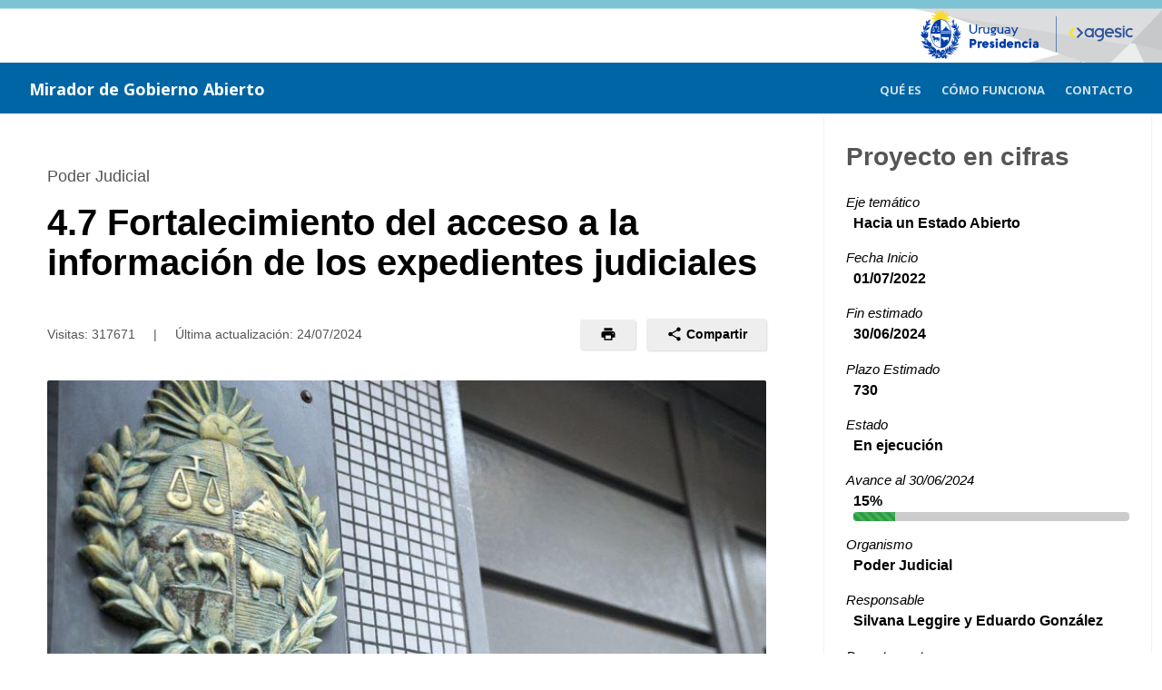

--- FILE ---
content_type: text/html;charset=UTF-8
request_url: https://miradordegobiernoabierto.agesic.gub.uy/SigesVisualizador/gu/o/GA/p/2286;jsessionid=Xzb0d1+SfJ0DBp5g94w97pqB.node1
body_size: 33470
content:
<?xml version="1.0" encoding="UTF-8"?>
<!DOCTYPE html PUBLIC "-//W3C//DTD XHTML 1.0 Transitional//EN" "http://www.w3.org/TR/xhtml1/DTD/xhtml1-transitional.dtd">
<html xmlns="http://www.w3.org/1999/xhtml" lang="es"><head>
            <meta http-equiv="Content-Type" content="text/html; charset=UTF-8" /><link type="text/css" rel="stylesheet" href="/SigesVisualizador/javax.faces.resource/theme.css.xhtml?ln=primefaces-aristo" /><link type="text/css" rel="stylesheet" href="/SigesVisualizador/javax.faces.resource/primefaces.css.xhtml;jsessionid=52S0QPsVCIJ3rTv0j-DXbP9W.node1?ln=primefaces&amp;v=5.3" /><script type="text/javascript" src="/SigesVisualizador/javax.faces.resource/jquery/jquery.js.xhtml;jsessionid=52S0QPsVCIJ3rTv0j-DXbP9W.node1?ln=primefaces&amp;v=5.3"></script><script type="text/javascript" src="/SigesVisualizador/javax.faces.resource/primefaces.js.xhtml;jsessionid=52S0QPsVCIJ3rTv0j-DXbP9W.node1?ln=primefaces&amp;v=5.3"></script><script type="text/javascript" src="/SigesVisualizador/javax.faces.resource/jquery/jquery-plugins.js.xhtml;jsessionid=52S0QPsVCIJ3rTv0j-DXbP9W.node1?ln=primefaces&amp;v=5.3"></script><script type="text/javascript" src="/SigesVisualizador/javax.faces.resource/jsf.js.xhtml;jsessionid=52S0QPsVCIJ3rTv0j-DXbP9W.node1?ln=javax.faces&amp;stage=Development"></script><link type="text/css" rel="stylesheet" href="/SigesVisualizador/javax.faces.resource/gu/css/formulario-tipo.css.xhtml;jsessionid=52S0QPsVCIJ3rTv0j-DXbP9W.node1" /><link type="text/css" rel="stylesheet" href="/SigesVisualizador/javax.faces.resource/gu/css/portal-unificado.css.xhtml;jsessionid=52S0QPsVCIJ3rTv0j-DXbP9W.node1" /><link type="text/css" rel="stylesheet" href="/SigesVisualizador/javax.faces.resource/gu/css/custom.css.xhtml;jsessionid=52S0QPsVCIJ3rTv0j-DXbP9W.node1" /><script type="text/javascript">if(window.PrimeFaces){PrimeFaces.settings.projectStage='Development';}</script>

        <link rel="icon" type="image/png" href="/SigesVisualizador/javax.faces.resource/img/favicon.png.xhtml" />
      
        <meta http-equiv="X-UA-Compatible" content="IE=edge" />
        <meta name="viewport" content="width=device-width, initial-scale=1" />
        
        <script>
            if (window.PrimeFaces) {
                PrimeFaces.settings.legacyWidgetNamespace = true;
            }
        </script>

        <title>Mirador de Gobierno Abierto
        </title>
        
        <script src="/SigesVisualizador/javax.faces.resource/gu/js/vendor/carousel.js.xhtml"></script>
        <script src="/SigesVisualizador/javax.faces.resource/gu/js/portal-unificado.js.xhtml"></script>        
        <script src="/SigesVisualizador/javax.faces.resource/gu/js/vendor/jssocials.min.js.xhtml"></script>
        <script src="/SigesVisualizador/javax.faces.resource/gu/js/custom.js.xhtml"></script>
        
        <link href="https://fonts.googleapis.com/css?family=Open+Sans:400italic,700italic,400,300,700" rel="stylesheet" type="text/css" />
                
        
        <script type="text/javascript">
          var _paq = window._paq || [];
         
          /* tracker methods like "setCustomDimension" should be called before "trackPageView" */
          _paq.push(['trackPageView']);
          _paq.push(['enableLinkTracking']);
          
          (function() {
            var u="//matomo.agesic.gub.uy/";
            
            _paq.push(['setTrackerUrl', u+'matomo.php']);
            _paq.push(['setSiteId', '2']);
            
            var d=document, g=d.createElement('script'), s=d.getElementsByTagName('script')[0];
            g.type='text/javascript'; g.async=true; g.defer=true; g.src=u+'matomo.js'; s.parentNode.insertBefore(g,s);
          })();
        </script></head><body class="u-bgWhite">
    
        <a href="#main" class="screenreader screenreader-focus">Saltar al contenido principal</a>

        <div class="topper">
                <div id="top">
                        <div class="wrapper"><div id="j_idt16" class="ui-outputpanel ui-widget logo-app">
                                <a href="https://www.presidencia.gub.uy/">    
                                    <img class="logo-presidencia" src="/SigesVisualizador/javax.faces.resource/img/logo-presidencia.png.xhtml" alt="logo presidencia" />
                                </a>
                                
                                <a href="https://www.gub.uy/agesic">    
                                    <img class="logo-agesic" src="/SigesVisualizador/javax.faces.resource/img/logo-agesic.png.xhtml" alt="logo agesic" />
                                </a></div>
                            
                            <div class="nombre">
                                <a href="/SigesVisualizador/gu/o/GA">    
                                    <span>Mirador de Gobierno Abierto</span>
                                </a>
                            </div>
                            <div class="cabezalDerecha">
<form id="menuPublicoForm" name="menuPublicoForm" method="post" action="/SigesVisualizador/gu/o/GA/p/2286;jsessionid=52S0QPsVCIJ3rTv0j-DXbP9W.node1" enctype="application/x-www-form-urlencoded">
<input type="hidden" name="menuPublicoForm" value="menuPublicoForm" />
<div id="menuPublicoForm:menuPubLargo" class="ui-outputpanel ui-widget menuPubLargo"><div id="menuPublicoForm:j_idt19" class="ui-menu ui-menubar ui-widget ui-widget-content ui-corner-all ui-helper-clearfix menubarPubLargo" role="menubar"><div tabindex="0" class="ui-helper-hidden-accessible"></div><ul class="ui-menu-list ui-helper-reset"><li class="ui-menuitem ui-widget ui-corner-all" role="menuitem"><a class="ui-menuitem-link ui-corner-all" href="/SigesVisualizador/gu/o/GA/que-es;jsessionid=52S0QPsVCIJ3rTv0j-DXbP9W.node1"><span class="ui-menuitem-text">Qué es</span></a></li><li class="ui-menuitem ui-widget ui-corner-all" role="menuitem"><a class="ui-menuitem-link ui-corner-all" href="/SigesVisualizador/gu/o/GA/como-usar;jsessionid=52S0QPsVCIJ3rTv0j-DXbP9W.node1"><span class="ui-menuitem-text">Cómo funciona</span></a></li><li class="ui-menuitem ui-widget ui-corner-all" role="menuitem"><a class="ui-menuitem-link ui-corner-all" href="/SigesVisualizador/gu/o/GA/contacto;jsessionid=52S0QPsVCIJ3rTv0j-DXbP9W.node1"><span class="ui-menuitem-text">Contacto</span></a></li></ul></div><script id="menuPublicoForm:j_idt19_s" type="text/javascript">PrimeFaces.cw("Menubar","widget_menuPublicoForm_j_idt19",{id:"menuPublicoForm:j_idt19",autoDisplay:true});</script></div><div id="menuPublicoForm:menuPubComprimido" class="ui-outputpanel ui-widget menuPubComprimido"><div id="menuPublicoForm:j_idt24" class="ui-menubutton menuButtonPubComprimido"><button id="menuPublicoForm:j_idt24_button" name="menuPublicoForm:j_idt24_button" type="button" class="ui-button ui-widget ui-state-default ui-corner-all ui-button-text-icon-left"><span class="ui-button-icon-left ui-icon ui-c ui-icon-triangle-1-s"></span><span class="ui-button-text ui-c">Menú</span></button><div id="menuPublicoForm:j_idt24_menu" class="ui-menu ui-menu-dynamic ui-widget ui-widget-content ui-corner-all ui-helper-clearfix ui-shadow" role="menu"><ul class="ui-menu-list ui-helper-reset"><li class="ui-menuitem ui-widget ui-corner-all" role="menuitem"><a class="ui-menuitem-link ui-corner-all menuItemButton" href="/SigesVisualizador/gu/o/GA/que-es;jsessionid=52S0QPsVCIJ3rTv0j-DXbP9W.node1"><span class="ui-menuitem-text">Qué es</span></a></li><li class="ui-menuitem ui-widget ui-corner-all" role="menuitem"><a class="ui-menuitem-link ui-corner-all menuItemButton" href="/SigesVisualizador/gu/o/GA/como-usar;jsessionid=52S0QPsVCIJ3rTv0j-DXbP9W.node1"><span class="ui-menuitem-text">Cómo funciona</span></a></li><li class="ui-menuitem ui-widget ui-corner-all" role="menuitem"><a class="ui-menuitem-link ui-corner-all menuItemButton" href="/SigesVisualizador/gu/o/GA/contacto;jsessionid=52S0QPsVCIJ3rTv0j-DXbP9W.node1"><span class="ui-menuitem-text">Contacto</span></a></li></ul></div></div><script id="menuPublicoForm:j_idt24_s" type="text/javascript">$(function(){PrimeFaces.cw("MenuButton","widget_menuPublicoForm_j_idt24",{id:"menuPublicoForm:j_idt24"});});</script></div>
                                    <input id="menuPublicoFormSubmit" type="submit" class="displayNone" disabled="disabled" /><input type="hidden" name="javax.faces.ViewState" value="-4258106300199340332:6872853113827751733" />
</form>
                            </div>
                        </div>
                </div>
            <div id="content">
<form id="form" name="form" method="post" action="/SigesVisualizador/gu/o/GA/p/2286;jsessionid=52S0QPsVCIJ3rTv0j-DXbP9W.node1" enctype="application/x-www-form-urlencoded">
<input type="hidden" name="form" value="form" />
       
        <input type="submit" value="enviar formulario" disabled="disabled" style="display: none;" />
        <main id="main">
            <div class="Container">
                <div class="Grid">
                    <div class="Grid-item u-md-size7of10">
                        <div class="u-p5">
                            <div class="Page-body">

                                <div class="Page-document">
                                        <span class="Page-subtitle">Poder Judicial</span>

                                    <h1 class="Page-title">4.7 Fortalecimiento del acceso a la información de los expedientes judiciales</h1>

                                    <div class="Page-info">
                                        <div class="Bar">
                                            <div class="Bar-cell">
                                                <div class="Page-date">
                                                    Visitas: 317671
                                                    <span class="u-mx2">|</span>
                                                    Última actualización: 
                                                    <span class="actualizacion">24/07/2024</span>
                                                </div>
                                            </div>
                                            <div class="Bar-cell">
                                                <ul class="Page-actions">
                                                    <li>
                                                        <a href="#" role="button" class="Button Button--small" title="Imprimir">
                                                            <span class="Icon Icon--print Icon--small" onclick="window.print()"></span>
                                                        </a>
                                                    </li>
                                                    <li>
                                                        <div class="Dropdown" tabindex="0">
                                                            <div class="Dropdown-trigger Button Button--small">
                                                                <span class="Icon Icon--share Icon--small"></span> Compartir
                                                            </div>
                                                            
                                                            <div id="shares" class="Dropdown-menu" title="Compartir"></div>
                                                        </div>
                                                    </li>
                                                </ul>
                                            </div>
                                        </div>
                                    </div>
                                        <div class="Page-image">
                                            <img src="/SigesVisualizador/ImageServlet?mediaid=3878" alt="Fortalecimiento del acceso a la información de los expedientes judiciales" />
                                        </div>
                                        <h2 id="descripcion" class="Page-section">Descripción</h2>
                                        <p><p> <strong>¿Cuál es la problemática que el compromiso aborda?</strong></p> 
<p> Actualmente para poder acceder a información en línea sobre un expediente judicial, se requiere contar con el número identificador del mismo.&nbsp; Al presente, el sistema de consulta pública en línea de expedientes judiciales no posibilita realizar búsquedas patronímicas (es decir, por nombre y apellido) para saber las partes en un juicio y acceder a la información disponible en el sistema sobre el expediente respectivo.</p> 
<p> Lo anterior determina que, si una persona requiere información propia sobre un expediente o de personas vinculadas a un expediente judicial, debe solicitar la misma de manera presencial ante la Oficina de Distribución de Asuntos, para así tener acceso a toda la información disponible en el sistema “Consulta”.</p> 
<p> En la actualidad no existe la posibilidad de acceder a la información en línea de tramitación de expedientes judiciales conociendo el nombre y apellido de las personas que forman parte de un expediente, solo se puede acceder a los mismos a través de la consulta en línea “Consulta de Expedientes Judiciales” conociendo el número de expediente (IUE).</p> 
<p> Actualmente si la persona requiere información propia o de personas vinculadas a un expediente judicial, debe concurrir a la Oficina de Distribución de Asuntos.&nbsp;</p> 
<p> <strong>¿Cómo contribuirá a resolver la problemática?</strong></p> 
<p> El compromiso permitirá disponibilizar la información de los expedientes asociados que corresponden con el criterio de búsqueda ingresado (nombre y apellido) simplificando y facilitando el acceso a información sobre los expedientes judiciales para todas las personas interesadas.</p> 
<p> De esta manera se logrará que las personas y estudios jurídicos puedan acceder a esta información sin tener que concurrir a la Oficina de Distribución de Asuntos a solicitar la información.&nbsp;</p></p>
                                        <h2 id="objetivo" class="Page-section">Objetivo</h2>
                                        <p><p> Evolucionar el sistema en línea “Consulta de Expedientes Judiciales” para incorporar la búsqueda por nombre y apellidos (búsqueda patronímica) de las personas que forman parte de un expediente, para facilitar el acceso a dicha información.</p></p>
                                        <h2 id="metas" class="Page-section">Metas</h2>
                                        <p><ul> 
 <li>Desarrollar la nueva Consulta de Expedientes Judiciales - Inicio 01/07/2022 - Fin 31/03/2024 - Avance 50%</li> 
 <li>Implementar acciones de difusión para dar a conocer los cambios realizados - Inicio 01/04/2024 - Fin 30/06/2024 - Avance 0%</li> 
 <li>Poner en funcionamiento la nueva versión “Consulta de Expedientes Judiciales” - Inicio 01/06/2024 - Fin 30/06/2024 - Avance 0%</li> 
</ul></p>
                                        <h2 id="situacion" class="Page-section">
                                            Situación Actual al 
                                            30/06/2024
                                        </h2>
                                        <p><p> <strong>Meta 1</strong>: En julio de 2022 se comenzó con el análisis y desarrollo de la nueva herramienta de consulta de expedientes judiciales que tiene como objetivo mejorar el acceso a la información pública.</p> 
<p> En cuanto al diseño, se avanzó en el desarrollo de un prototipo que cumple con la función de obtener la información para lograr una consulta más performante, ya que estará disponible a todo público. Una vez finalizada esta etapa, se analizó la posibilidad de incorporar la herramienta llamada “Elastic Search” y se contactaron diferentes empresas para profundizar en los requisitos técnicos necesarios.&nbsp;</p> 
<p> En cuanto al trabajo en el organismo, se trabajó en conjunto con diferentes áreas, ya que el proyecto impacta en desarrollo, puesta en producción, mantenimiento y soporte. Luego de diversas reuniones de trabajo y contactos realizados se definió la solución adecuada a las necesidades del Poder Judicial.&nbsp;</p> 
<p> Actualmente, se están realizando las gestiones administrativas para iniciar el proceso de contratación de la herramienta. El objetivo continuar trabajando para tener la herramienta, difundirla y que quede habilitada para todo público.</p> 
<p> Se adjuntan imágenes de avances de la consulta.</p></p>
                                        <h2 id="galeria" class="Page-section">Galería de imágenes</h2>

                                        <div class="Carousel" tabindex="0">
                                                <div><div id="form:j_idt54:0:j_idt56" class="ui-outputpanel ui-widget">
                                                        <img src="/SigesVisualizador/ImageServlet?mediaid=3878" alt="Fortalecimiento del acceso a la información de los expedientes judiciales" /></div>

                                                    <p class="Carousel-caption">
                                                        <span>Fortalecimiento del acceso a la información de los expedientes judiciales</span><a href="/SigesVisualizador/ImageServlet;jsessionid=52S0QPsVCIJ3rTv0j-DXbP9W.node1?mediaid=3878" title="Descargar imagen: Fortalecimiento del acceso a la información de los expedientes judiciales" target="_blank">
                                            
                                                            <span class="Icon Icon--download u-mr1"></span>
                                                            <span>
                                                                Descargar imagen
                                                                <span class="u-hideVisually">: Fortalecimiento del acceso a la información de los expedientes judiciales&quot;</span>
                                                            </span></a>
                                                    </p>

                                                </div>
                                                <div><div id="form:j_idt54:1:j_idt56" class="ui-outputpanel ui-widget">
                                                        <img src="/SigesVisualizador/ImageServlet?mediaid=4874" /></div>

                                                    <p class="Carousel-caption">
                                                        <span></span><a href="/SigesVisualizador/ImageServlet;jsessionid=52S0QPsVCIJ3rTv0j-DXbP9W.node1?mediaid=4874" title="Descargar imagen: " target="_blank">
                                            
                                                            <span class="Icon Icon--download u-mr1"></span>
                                                            <span>
                                                                Descargar imagen
                                                                <span class="u-hideVisually">: &quot;</span>
                                                            </span></a>
                                                    </p>

                                                </div>
                                                <div><div id="form:j_idt54:2:j_idt56" class="ui-outputpanel ui-widget">
                                                        <img src="/SigesVisualizador/ImageServlet?mediaid=4875" alt="Búsqueda" /></div>

                                                    <p class="Carousel-caption">
                                                        <span>Búsqueda</span><a href="/SigesVisualizador/ImageServlet;jsessionid=52S0QPsVCIJ3rTv0j-DXbP9W.node1?mediaid=4875" title="Descargar imagen: Búsqueda" target="_blank">
                                            
                                                            <span class="Icon Icon--download u-mr1"></span>
                                                            <span>
                                                                Descargar imagen
                                                                <span class="u-hideVisually">: Búsqueda&quot;</span>
                                                            </span></a>
                                                    </p>

                                                </div>
                                                <div><div id="form:j_idt54:3:j_idt56" class="ui-outputpanel ui-widget">
                                                        <img src="/SigesVisualizador/ImageServlet?mediaid=4876" alt="Búsqueda 2" /></div>

                                                    <p class="Carousel-caption">
                                                        <span>Búsqueda 2</span><a href="/SigesVisualizador/ImageServlet;jsessionid=52S0QPsVCIJ3rTv0j-DXbP9W.node1?mediaid=4876" title="Descargar imagen: Búsqueda 2" target="_blank">
                                            
                                                            <span class="Icon Icon--download u-mr1"></span>
                                                            <span>
                                                                Descargar imagen
                                                                <span class="u-hideVisually">: Búsqueda 2&quot;</span>
                                                            </span></a>
                                                    </p>

                                                </div>
                                                <div><div id="form:j_idt54:4:j_idt56" class="ui-outputpanel ui-widget">
                                                        <img src="/SigesVisualizador/ImageServlet?mediaid=4877" alt="Búsqueda 3" /></div>

                                                    <p class="Carousel-caption">
                                                        <span>Búsqueda 3</span><a href="/SigesVisualizador/ImageServlet;jsessionid=52S0QPsVCIJ3rTv0j-DXbP9W.node1?mediaid=4877" title="Descargar imagen: Búsqueda 3" target="_blank">
                                            
                                                            <span class="Icon Icon--download u-mr1"></span>
                                                            <span>
                                                                Descargar imagen
                                                                <span class="u-hideVisually">: Búsqueda 3&quot;</span>
                                                            </span></a>
                                                    </p>

                                                </div>
                                                <div><div id="form:j_idt54:5:j_idt56" class="ui-outputpanel ui-widget">
                                                        <img src="/SigesVisualizador/ImageServlet?mediaid=4878" alt="Home" /></div>

                                                    <p class="Carousel-caption">
                                                        <span>Home</span><a href="/SigesVisualizador/ImageServlet;jsessionid=52S0QPsVCIJ3rTv0j-DXbP9W.node1?mediaid=4878" title="Descargar imagen: Home" target="_blank">
                                            
                                                            <span class="Icon Icon--download u-mr1"></span>
                                                            <span>
                                                                Descargar imagen
                                                                <span class="u-hideVisually">: Home&quot;</span>
                                                            </span></a>
                                                    </p>

                                                </div>
                                        </div><a id="form:lnkDescargarTodo" href="#" class="ui-commandlink ui-widget Carousel-download Download" aria-label="Descargar todas las imágenes" onclick="window.trackDescargaImagenes();;PrimeFaces.addSubmitParam('form',{'form:lnkDescargarTodo':'form:lnkDescargarTodo'}).submit('form');return false;" title="Descargar todas las imágenes">
                                                <div class="Media u-textSmall">
                                                    <div class="Media-image">
                                                        <span class="Download-icon">
                                                            <span class="Icon Icon--download"></span>
                                                        </span>
                                                    </div>
                                                    <div class="Media-body">
                                                        <div class="Download-title">Descargar todas las imágenes</div>
                                                        <div class="Download-description">6 imágenes</div>
                                                    </div>
                                                </div></a><div id="form:j_idt66" class="ui-outputpanel ui-widget">
                                        <h2 id="documentos" class="Page-section">Documentos</h2>
                                        <ul class="Page-downloads List">
                                                <li><a href="/SigesVisualizador/DocumentosServlet;jsessionid=52S0QPsVCIJ3rTv0j-DXbP9W.node1?DOC_PATH=4a7b1dac-ceae-4a31-8443-edb87e57146e_1647487465179&amp;ORG_PK=1&amp;tipoProy=1&amp;DOC_NAME=Ficha+Comp+4.7+Mirador.pdf" title="Descargar: Ficha Comp 4.7 Mirador.pdf" target="_blank" class="Download">

                                                            <div class="Media">
                                                                <div class="Media-image">
                                                                    <span class="Download-icon">
                                                                        <span class="Icon Icon--download"></span>
                                                                    </span>
                                                                </div>
                                                                <div class="Media-body">
                                                                    <div class="Download-title">Ficha Comp 4.7 Mirador.pdf</div>
                                                                    <div class="Download-description">Ficha de Compromiso</div>
                                                                </div>
                                                            </div></a>
                                                </li>
                                                <li><a id="form:lnkDescargarDocumentos" href="#" title="Descargar todos los archivos adjuntos" onclick="jsf.util.chain(this,event,'window.trackDescargaDocumentos();','mojarra.jsfcljs(document.getElementById(\'form\'),{\'form:lnkDescargarDocumentos\':\'form:lnkDescargarDocumentos\'},\'\')');return false" class="Download">
                                                        <div class="Media">
                                                            <div class="Media-body">
                                                                <span class="Download-title u-textNormal u-textSmall">Descargar todos los archivos adjuntos </span>
                                                            </div>
                                                        </div></a>
                                                </li>
                                        </ul></div>

                                </div>
                            </div>
                        </div>
                    </div>
                    <div id="resumen" class="Grid-item u-md-size3of10">

                        <div class="Box">
                            <div class="Box-header">
                                <h2 class="Box-name">Proyecto en cifras</h2>
                            </div>
                            <div class="Box-body">

                                <dl class="Box-definitions">
                                        <dt>Eje temático</dt>
                                        <dd class="u-textBold">Hacia un Estado Abierto</dd>
                                    
                                    <dt>Fecha Inicio</dt>
                                    <dd class="u-textBold">01/07/2022
                                    </dd>
                                        <dt>Fin estimado</dt>
                                        <dd class="u-textBold">30/06/2024
                                        </dd>
                                        <dt>Plazo Estimado</dt>
                                        <dd class="u-textBold">730</dd>

                                    <dt>Estado</dt>
                                    <dd class="u-textBold">En ejecución
                                    </dd>
                                        <dt>Avance al 30/06/2024 
                                        </dt>
                                        <dd class="u-textBold">
                                                15%
                                                <div class="Progress">
                                                    <div class="Progress-bar Progress-bar--success" style="width: 15%;">
                                                    </div>
                                                </div>
                                        </dd>
                                        <dt>Organismo</dt>
                                        <dd class="u-textBold">Poder Judicial
                                        </dd>
                                        <dt>Responsable</dt>
                                        <dd class="u-textBold">Silvana Leggire y  Eduardo González</dd>
                                        <dt>Departamento</dt>
                                        <dd class="u-textBold">Dirección de Área Jurisdiccional, División Tecnología y  Jefe Administrador, División Tecnología</dd>
                                        <dt>E-mail</dt>
                                        <dd class="u-textBold">sleggire@poderjudicial.gub.uy y egonzalez@poderjudicial.gub.uy</dd>
                                        <dt>Teléfono</dt>
                                        <dd class="u-textBold">1907 interno 4600 y 1907 interno 4600</dd>

                                </dl>
                            </div>
                        </div>
                            
                    </div>
                        
                    <div class="Grid-item u-md-size7of10">
                        <div class="u-pb5">
                            <div class="Page-body"><a href="/SigesVisualizador/gu/o/GA;jsessionid=52S0QPsVCIJ3rTv0j-DXbP9W.node1">
                                        <span class="Download-title u-textNormal u-textSmall">Volver al listado de proyectos</span></a>
                            </div>                        
                        </div>
                    </div>
                </div>    
            </div>
        </main><input type="hidden" name="javax.faces.ViewState" value="-4258106300199340332:6872853113827751733" />
</form>

    <script>
        $(window).load(function () {
            
            $(".Carousel").owlCarousel({
                items: 1,
                loop: false,
                rewind: true,
                nav: !0,
                navText: ["Anterior", "Siguiente"]
            }); 
            $(document).keyup(function(t) {
                var e = $(".Carousel");
                e.is(":focus") && (37 == t.keyCode ? e.trigger("prev.owl.carousel") : 39 == t.keyCode && e.trigger("next.owl.carousel"));
            });
            
            $("#shares").jsSocials({
                shares: [
                    {share:"facebook", label:"Facebook"}, 
                    {share:"googleplus", label:"Google+"},
                    {share:"twitter", label:"Twitter"},
                    {share:"linkedin", label:"LinkedIn"}
                ],
                shareIn: "popup"
            });
            
            window.trackDescargaImagenes = function trackDescargaImagenes() {
                _paq.push(['trackLink', 'http://miradordegobiernoabierto.agesic.gub.uy:80/SigesVisualizador/detalle-gu.xhtml/descarga/imagenes/GA/2286', 'download']);
            };

            window.trackDescargaDocumentos = function trackDescargaDocumentos() {   
                _paq.push(['trackLink', 'http://miradordegobiernoabierto.agesic.gub.uy:80/SigesVisualizador/detalle-gu.xhtml/descarga/documentos/GA/2286', 'download']);
            };
        });
    </script>
            </div>
        </div>
            <div id="bottom">
                    <div class="wrapper">
                        <span>Versión:3.2-11</span>
                        <img src="/SigesVisualizador/javax.faces.resource/img/logo-SIGES.png.xhtml" alt="Mirador de agenda digital" />
                    </div>
            </div></body>
</html>